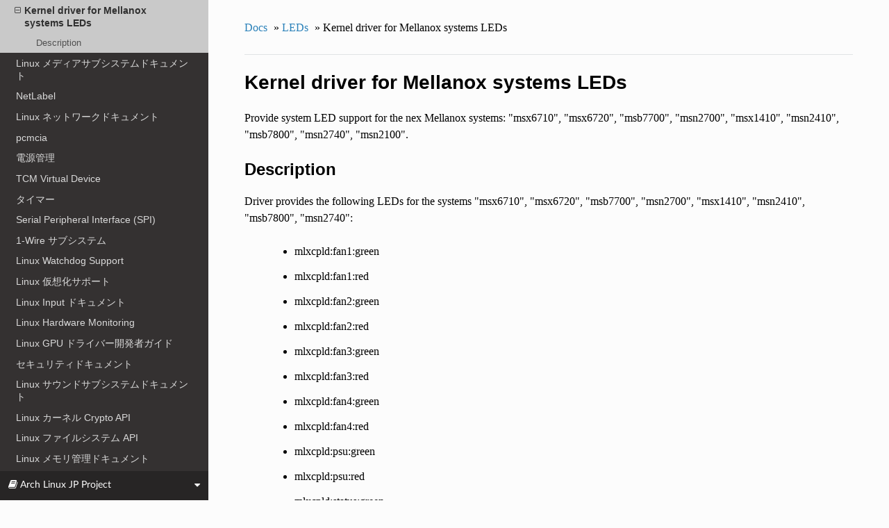

--- FILE ---
content_type: text/html
request_url: https://doc.kusakata.com/leds/leds-mlxcpld.html
body_size: 4550
content:


<!DOCTYPE html>
<!--[if IE 8]><html class="no-js lt-ie9" lang="ja" > <![endif]-->
<!--[if gt IE 8]><!--> <html class="no-js" lang="ja" > <!--<![endif]-->
<head>
  <meta charset="utf-8">
  
  <meta name="viewport" content="width=device-width, initial-scale=1.0">
  
  <title>Kernel driver for Mellanox systems LEDs &mdash; Arch Linux カーネルドキュメント</title>
  

  
  
    <link rel="shortcut icon" href="../_static/favicon.png"/>
  
  
  

  
  <script type="text/javascript" src="../_static/js/modernizr.min.js"></script>
  
    
      <script type="text/javascript" id="documentation_options" data-url_root="../" src="../_static/documentation_options.js"></script>
        <script type="text/javascript" src="../_static/jquery.js"></script>
        <script type="text/javascript" src="../_static/underscore.js"></script>
        <script type="text/javascript" src="../_static/doctools.js"></script>
        <script type="text/javascript" src="../_static/language_data.js"></script>
        <script type="text/javascript" src="../_static/translations.js"></script>
    
    <script type="text/javascript" src="../_static/js/theme.js"></script>

    
    <link rel="search" type="application/opensearchdescription+xml"
          title="Arch Linux カーネルドキュメント 内を検索"
          href="../_static/opensearch.xml"/>

  
  <link rel="stylesheet" href="../_static/css/theme.css" type="text/css" />
  <link rel="stylesheet" href="../_static/pygments.css" type="text/css" />
  <link rel="stylesheet" href="../_static/theme_overrides.css" type="text/css" />
  <link rel="stylesheet" href="../_static/arch_overrides.css" type="text/css" />
    <link rel="index" title="索引" href="../genindex.html" />
    <link rel="search" title="検索" href="../search.html" />
    <link rel="next" title="Linux メディアサブシステムドキュメント" href="../media/index.html" />
    <link rel="prev" title="LP5521/LP5523/LP55231/LP5562/LP8501 Common Driver" href="leds-lp55xx.html" /> 
</head>

<body class="wy-body-for-nav">

   
  <div class="wy-grid-for-nav">
    
    <nav data-toggle="wy-nav-shift" class="wy-nav-side">
      <div class="wy-side-scroll">
        <div class="wy-side-nav-search" >
          

          
            <a href="../index.html">
          

          
            
            <img src="../_static/archlogo.png" class="logo" alt="Logo"/>
          
          </a>

          
            
            
              <div class="version">
                5.4.0-rc1
              </div>
            
          

          
<div role="search">
  <form id="rtd-search-form" class="wy-form" action="../search.html" method="get">
    <input type="text" name="q" placeholder="Search docs" />
    <input type="hidden" name="check_keywords" value="yes" />
    <input type="hidden" name="area" value="default" />
  </form>
</div>

          
        </div>

        <div class="wy-menu wy-menu-vertical" data-spy="affix" role="navigation" aria-label="main navigation">
          
            
            
              
            
            
              <ul>
<li class="toctree-l1"><a class="reference internal" href="../admin-guide/index.html">Linux カーネルユーザー・管理者ガイド</a></li>
<li class="toctree-l1"><a class="reference internal" href="../kbuild/index.html">カーネルビルドシステム</a></li>
</ul>
<ul>
<li class="toctree-l1"><a class="reference internal" href="../firmware-guide/index.html">Linux カーネルファームウェアガイド</a></li>
</ul>
<ul>
<li class="toctree-l1"><a class="reference internal" href="../userspace-api/index.html">Linux カーネルユーザー空間 API ガイド</a></li>
<li class="toctree-l1"><a class="reference internal" href="../ioctl/index.html">IOCTL</a></li>
</ul>
<ul>
<li class="toctree-l1"><a class="reference internal" href="../process/index.html">カーネル開発コミュニティとの共同作業</a></li>
<li class="toctree-l1"><a class="reference internal" href="../dev-tools/index.html">カーネルの開発ツール</a></li>
<li class="toctree-l1"><a class="reference internal" href="../doc-guide/index.html">カーネルドキュメントの書き方</a></li>
<li class="toctree-l1"><a class="reference internal" href="../kernel-hacking/index.html">カーネルハックガイド</a></li>
<li class="toctree-l1"><a class="reference internal" href="../trace/index.html">Linux のトレース技術</a></li>
<li class="toctree-l1"><a class="reference internal" href="../maintainer/index.html">カーネルメンテナハンドブック</a></li>
<li class="toctree-l1"><a class="reference internal" href="../fault-injection/index.html">フォールトインジェクション</a></li>
<li class="toctree-l1"><a class="reference internal" href="../livepatch/index.html">カーネルライブパッチ</a></li>
</ul>
<ul class="current">
<li class="toctree-l1"><a class="reference internal" href="../driver-api/index.html">Linux ドライバー実装者の API ガイド</a></li>
<li class="toctree-l1"><a class="reference internal" href="../core-api/index.html">コア API ドキュメント</a></li>
<li class="toctree-l1"><a class="reference internal" href="../locking/index.html">ロック</a></li>
<li class="toctree-l1"><a class="reference internal" href="../accounting/index.html">Accounting</a></li>
<li class="toctree-l1"><a class="reference internal" href="../block/index.html">Block</a></li>
<li class="toctree-l1"><a class="reference internal" href="../cdrom/index.html">cdrom</a></li>
<li class="toctree-l1"><a class="reference internal" href="../ide/index.html">Integrated Drive Electronics (IDE)</a></li>
<li class="toctree-l1"><a class="reference internal" href="../fb/index.html">Frame Buffer</a></li>
<li class="toctree-l1"><a class="reference internal" href="../fpga/index.html">fpga</a></li>
<li class="toctree-l1"><a class="reference internal" href="../hid/index.html">Human Interface Devices (HID)</a></li>
<li class="toctree-l1"><a class="reference internal" href="../i2c/index.html">I2C/SMBus サブシステム</a></li>
<li class="toctree-l1"><a class="reference internal" href="../iio/index.html">Industrial I/O</a></li>
<li class="toctree-l1"><a class="reference internal" href="../isdn/index.html">ISDN</a></li>
<li class="toctree-l1"><a class="reference internal" href="../infiniband/index.html">InfiniBand</a></li>
<li class="toctree-l1 current"><a class="reference internal" href="index.html">LEDs</a><ul class="current">
<li class="toctree-l2"><a class="reference internal" href="leds-class.html">LED handling under Linux</a></li>
<li class="toctree-l2"><a class="reference internal" href="leds-class-flash.html">Flash LED handling under Linux</a></li>
<li class="toctree-l2"><a class="reference internal" href="ledtrig-oneshot.html">One-shot LED Trigger</a></li>
<li class="toctree-l2"><a class="reference internal" href="ledtrig-transient.html">LED Transient Trigger</a></li>
<li class="toctree-l2"><a class="reference internal" href="ledtrig-usbport.html">USB port LED trigger</a></li>
<li class="toctree-l2"><a class="reference internal" href="uleds.html">Userspace LEDs</a></li>
<li class="toctree-l2"><a class="reference internal" href="leds-blinkm.html">Leds BlinkM driver</a></li>
<li class="toctree-l2"><a class="reference internal" href="leds-lm3556.html">Kernel driver for lm3556</a></li>
<li class="toctree-l2"><a class="reference internal" href="leds-lp3944.html">Kernel driver lp3944</a></li>
<li class="toctree-l2"><a class="reference internal" href="leds-lp5521.html">Kernel driver for lp5521</a></li>
<li class="toctree-l2"><a class="reference internal" href="leds-lp5523.html">Kernel driver for lp5523</a></li>
<li class="toctree-l2"><a class="reference internal" href="leds-lp5562.html">Kernel driver for lp5562</a></li>
<li class="toctree-l2"><a class="reference internal" href="leds-lp55xx.html">LP5521/LP5523/LP55231/LP5562/LP8501 Common Driver</a></li>
<li class="toctree-l2 current"><a class="current reference internal" href="#">Kernel driver for Mellanox systems LEDs</a><ul>
<li class="toctree-l3"><a class="reference internal" href="#description">Description</a></li>
</ul>
</li>
</ul>
</li>
<li class="toctree-l1"><a class="reference internal" href="../media/index.html">Linux メディアサブシステムドキュメント</a></li>
<li class="toctree-l1"><a class="reference internal" href="../netlabel/index.html">NetLabel</a></li>
<li class="toctree-l1"><a class="reference internal" href="../networking/index.html">Linux ネットワークドキュメント</a></li>
<li class="toctree-l1"><a class="reference internal" href="../pcmcia/index.html">pcmcia</a></li>
<li class="toctree-l1"><a class="reference internal" href="../power/index.html">電源管理</a></li>
<li class="toctree-l1"><a class="reference internal" href="../target/index.html">TCM Virtual Device</a></li>
<li class="toctree-l1"><a class="reference internal" href="../timers/index.html">タイマー</a></li>
<li class="toctree-l1"><a class="reference internal" href="../spi/index.html">Serial Peripheral Interface (SPI)</a></li>
<li class="toctree-l1"><a class="reference internal" href="../w1/index.html">1-Wire サブシステム</a></li>
<li class="toctree-l1"><a class="reference internal" href="../watchdog/index.html">Linux Watchdog Support</a></li>
<li class="toctree-l1"><a class="reference internal" href="../virt/index.html">Linux 仮想化サポート</a></li>
<li class="toctree-l1"><a class="reference internal" href="../input/index.html">Linux Input ドキュメント</a></li>
<li class="toctree-l1"><a class="reference internal" href="../hwmon/index.html">Linux Hardware Monitoring</a></li>
<li class="toctree-l1"><a class="reference internal" href="../gpu/index.html">Linux GPU ドライバー開発者ガイド</a></li>
<li class="toctree-l1"><a class="reference internal" href="../security/index.html">セキュリティドキュメント</a></li>
<li class="toctree-l1"><a class="reference internal" href="../sound/index.html">Linux サウンドサブシステムドキュメント</a></li>
<li class="toctree-l1"><a class="reference internal" href="../crypto/index.html">Linux カーネル Crypto API</a></li>
<li class="toctree-l1"><a class="reference internal" href="../filesystems/index.html">Linux ファイルシステム API</a></li>
<li class="toctree-l1"><a class="reference internal" href="../vm/index.html">Linux メモリ管理ドキュメント</a></li>
<li class="toctree-l1"><a class="reference internal" href="../bpf/index.html">BPF ドキュメント</a></li>
<li class="toctree-l1"><a class="reference internal" href="../usb/index.html">USB サポート</a></li>
<li class="toctree-l1"><a class="reference internal" href="../PCI/index.html">Linux PCI Bus Subsystem</a></li>
<li class="toctree-l1"><a class="reference internal" href="../misc-devices/index.html">Assorted Miscellaneous Devices Documentation</a></li>
<li class="toctree-l1"><a class="reference internal" href="../mic/index.html">Intel Many Integrated Core (MIC) architecture</a></li>
<li class="toctree-l1"><a class="reference internal" href="../scheduler/index.html">Linux スケジューラ</a></li>
</ul>
<ul>
<li class="toctree-l1"><a class="reference internal" href="../arm/index.html">ARM アーキテクチャ</a></li>
<li class="toctree-l1"><a class="reference internal" href="../arm64/index.html">ARM64 アーキテクチャ</a></li>
<li class="toctree-l1"><a class="reference internal" href="../ia64/index.html">IA-64 アーキテクチャ</a></li>
<li class="toctree-l1"><a class="reference internal" href="../m68k/index.html">m68k アーキテクチャ</a></li>
<li class="toctree-l1"><a class="reference internal" href="../mips/index.html">MIPS 固有のドキュメント</a></li>
<li class="toctree-l1"><a class="reference internal" href="../nios2/nios2.html">Linux on the Nios II architecture</a></li>
<li class="toctree-l1"><a class="reference internal" href="../openrisc/index.html">OpenRISC アーキテクチャ</a></li>
<li class="toctree-l1"><a class="reference internal" href="../parisc/index.html">PA-RISC アーキテクチャ</a></li>
<li class="toctree-l1"><a class="reference internal" href="../powerpc/index.html">powerpc</a></li>
<li class="toctree-l1"><a class="reference internal" href="../riscv/index.html">RISC-V アーキテクチャ</a></li>
<li class="toctree-l1"><a class="reference internal" href="../s390/index.html">s390 アーキテクチャ</a></li>
<li class="toctree-l1"><a class="reference internal" href="../sh/index.html">SuperH インターフェイスガイド</a></li>
<li class="toctree-l1"><a class="reference internal" href="../sparc/index.html">Sparc Architecture</a></li>
<li class="toctree-l1"><a class="reference internal" href="../x86/index.html">x86-specific Documentation</a></li>
<li class="toctree-l1"><a class="reference internal" href="../xtensa/index.html">Xtensa アーキテクチャ</a></li>
</ul>
<ul>
<li class="toctree-l1"><a class="reference internal" href="../filesystems/ext4/index.html">ext4 のデータ構造とアルゴリズム</a></li>
</ul>

            
          
        </div>
      </div>
    </nav>

    <section data-toggle="wy-nav-shift" class="wy-nav-content-wrap">

      
      <nav class="wy-nav-top" aria-label="top navigation">
        
          <i data-toggle="wy-nav-top" class="fa fa-bars"></i>
          <a href="../index.html">Arch Linux カーネルドキュメント</a>
        
      </nav>


      <div class="wy-nav-content">
        
        <div class="rst-content">
        
          















<div role="navigation" aria-label="breadcrumbs navigation">

  <ul class="wy-breadcrumbs">
    
      <li><a href="../index.html">Docs</a> &raquo;</li>
        
          <li><a href="index.html">LEDs</a> &raquo;</li>
        
      <li>Kernel driver for Mellanox systems LEDs</li>
    
    
      <li class="wy-breadcrumbs-aside">
        
            
        
      </li>
    
  </ul>

  
  <hr/>
</div>
          <div role="main" class="document" itemscope="itemscope" itemtype="http://schema.org/Article">
           <div itemprop="articleBody">
            
  <div class="section" id="kernel-driver-for-mellanox-systems-leds">
<h1>Kernel driver for Mellanox systems LEDs<a class="headerlink" href="#kernel-driver-for-mellanox-systems-leds" title="このヘッドラインへのパーマリンク">¶</a></h1>
<p>Provide system LED support for the nex Mellanox systems:
&quot;msx6710&quot;, &quot;msx6720&quot;, &quot;msb7700&quot;, &quot;msn2700&quot;, &quot;msx1410&quot;,
&quot;msn2410&quot;, &quot;msb7800&quot;, &quot;msn2740&quot;, &quot;msn2100&quot;.</p>
<div class="section" id="description">
<h2>Description<a class="headerlink" href="#description" title="このヘッドラインへのパーマリンク">¶</a></h2>
<p>Driver provides the following LEDs for the systems &quot;msx6710&quot;, &quot;msx6720&quot;,
&quot;msb7700&quot;, &quot;msn2700&quot;, &quot;msx1410&quot;, &quot;msn2410&quot;, &quot;msb7800&quot;, &quot;msn2740&quot;:</p>
<blockquote>
<div><blockquote>
<div><ul class="simple">
<li><p>mlxcpld:fan1:green</p></li>
<li><p>mlxcpld:fan1:red</p></li>
<li><p>mlxcpld:fan2:green</p></li>
<li><p>mlxcpld:fan2:red</p></li>
<li><p>mlxcpld:fan3:green</p></li>
<li><p>mlxcpld:fan3:red</p></li>
<li><p>mlxcpld:fan4:green</p></li>
<li><p>mlxcpld:fan4:red</p></li>
<li><p>mlxcpld:psu:green</p></li>
<li><p>mlxcpld:psu:red</p></li>
<li><p>mlxcpld:status:green</p></li>
<li><p>mlxcpld:status:red</p></li>
</ul>
</div></blockquote>
<dl class="simple">
<dt>&quot;status&quot;</dt><dd><ul class="simple">
<li><p>CPLD reg offset: 0x20</p></li>
<li><p>Bits [3:0]</p></li>
</ul>
</dd>
<dt>&quot;psu&quot;</dt><dd><ul class="simple">
<li><p>CPLD reg offset: 0x20</p></li>
<li><p>Bits [7:4]</p></li>
</ul>
</dd>
<dt>&quot;fan1&quot;</dt><dd><ul class="simple">
<li><p>CPLD reg offset: 0x21</p></li>
<li><p>Bits [3:0]</p></li>
</ul>
</dd>
<dt>&quot;fan2&quot;</dt><dd><ul class="simple">
<li><p>CPLD reg offset: 0x21</p></li>
<li><p>Bits [7:4]</p></li>
</ul>
</dd>
<dt>&quot;fan3&quot;</dt><dd><ul class="simple">
<li><p>CPLD reg offset: 0x22</p></li>
<li><p>Bits [3:0]</p></li>
</ul>
</dd>
<dt>&quot;fan4&quot;</dt><dd><ul class="simple">
<li><p>CPLD reg offset: 0x22</p></li>
<li><p>Bits [7:4]</p></li>
</ul>
</dd>
</dl>
<p>Color mask for all the above LEDs:</p>
<blockquote>
<div><p>[bit3,bit2,bit1,bit0] or
[bit7,bit6,bit5,bit4]:</p>
<blockquote>
<div><ul class="simple">
<li><p>[0,0,0,0] = LED OFF</p></li>
<li><p>[0,1,0,1] = Red static ON</p></li>
<li><p>[1,1,0,1] = Green static ON</p></li>
<li><p>[0,1,1,0] = Red blink 3Hz</p></li>
<li><p>[1,1,1,0] = Green blink 3Hz</p></li>
<li><p>[0,1,1,1] = Red blink 6Hz</p></li>
<li><p>[1,1,1,1] = Green blink 6Hz</p></li>
</ul>
</div></blockquote>
</div></blockquote>
</div></blockquote>
<p>Driver provides the following LEDs for the system &quot;msn2100&quot;:</p>
<blockquote>
<div><blockquote>
<div><ul class="simple">
<li><p>mlxcpld:fan:green</p></li>
<li><p>mlxcpld:fan:red</p></li>
<li><p>mlxcpld:psu1:green</p></li>
<li><p>mlxcpld:psu1:red</p></li>
<li><p>mlxcpld:psu2:green</p></li>
<li><p>mlxcpld:psu2:red</p></li>
<li><p>mlxcpld:status:green</p></li>
<li><p>mlxcpld:status:red</p></li>
<li><p>mlxcpld:uid:blue</p></li>
</ul>
</div></blockquote>
<dl class="simple">
<dt>&quot;status&quot;</dt><dd><ul class="simple">
<li><p>CPLD reg offset: 0x20</p></li>
<li><p>Bits [3:0]</p></li>
</ul>
</dd>
<dt>&quot;fan&quot;</dt><dd><ul class="simple">
<li><p>CPLD reg offset: 0x21</p></li>
<li><p>Bits [3:0]</p></li>
</ul>
</dd>
<dt>&quot;psu1&quot;</dt><dd><ul class="simple">
<li><p>CPLD reg offset: 0x23</p></li>
<li><p>Bits [3:0]</p></li>
</ul>
</dd>
<dt>&quot;psu2&quot;</dt><dd><ul class="simple">
<li><p>CPLD reg offset: 0x23</p></li>
<li><p>Bits [7:4]</p></li>
</ul>
</dd>
<dt>&quot;uid&quot;</dt><dd><ul class="simple">
<li><p>CPLD reg offset: 0x24</p></li>
<li><p>Bits [3:0]</p></li>
</ul>
</dd>
</dl>
<p>Color mask for all the above LEDs, excepted uid:</p>
<blockquote>
<div><p>[bit3,bit2,bit1,bit0] or
[bit7,bit6,bit5,bit4]:</p>
<blockquote>
<div><ul class="simple">
<li><p>[0,0,0,0] = LED OFF</p></li>
<li><p>[0,1,0,1] = Red static ON</p></li>
<li><p>[1,1,0,1] = Green static ON</p></li>
<li><p>[0,1,1,0] = Red blink 3Hz</p></li>
<li><p>[1,1,1,0] = Green blink 3Hz</p></li>
<li><p>[0,1,1,1] = Red blink 6Hz</p></li>
<li><p>[1,1,1,1] = Green blink 6Hz</p></li>
</ul>
</div></blockquote>
</div></blockquote>
<dl>
<dt>Color mask for uid LED:</dt><dd><p>[bit3,bit2,bit1,bit0]:</p>
<blockquote>
<div><ul class="simple">
<li><p>[0,0,0,0] = LED OFF</p></li>
<li><p>[1,1,0,1] = Blue static ON</p></li>
<li><p>[1,1,1,0] = Blue blink 3Hz</p></li>
<li><p>[1,1,1,1] = Blue blink 6Hz</p></li>
</ul>
</div></blockquote>
</dd>
</dl>
</div></blockquote>
<p>Driver supports HW blinking at 3Hz and 6Hz frequency (50% duty cycle).
For 3Hz duty cylce is about 167 msec, for 6Hz is about 83 msec.</p>
</div>
</div>


           </div>
           
          </div>
          <footer>
  
    <div class="rst-footer-buttons" role="navigation" aria-label="footer navigation">
      
        <a href="../media/index.html" class="btn btn-neutral float-right" title="Linux メディアサブシステムドキュメント" accesskey="n" rel="next">Next <span class="fa fa-arrow-circle-right"></span></a>
      
      
        <a href="leds-lp55xx.html" class="btn btn-neutral float-left" title="LP5521/LP5523/LP55231/LP5562/LP8501 Common Driver" accesskey="p" rel="prev"><span class="fa fa-arrow-circle-left"></span> Previous</a>
      
    </div>
  

  <hr/>

  <div role="contentinfo">
    <p>
        &copy; Copyright The kernel development community

    </p>
  </div>
  Built with <a href="http://sphinx-doc.org/">Sphinx</a> using a <a href="https://github.com/rtfd/sphinx_rtd_theme">theme</a> provided by <a href="https://readthedocs.org">Read the Docs</a>. 

</footer>

        </div>
      </div>

    </section>

  </div>
  
  <div class="rst-versions" data-toggle="rst-versions" role="note" aria-label="versions">
    <span class="rst-current-version" data-toggle="rst-current-version">
      <span class="fa fa-book"> Arch Linux JP Project</span>
      <span class="fa fa-caret-down"></span>
    </span>
    <div class="rst-other-versions">
      <dl>
        <dt>archlinux.jp</dt>
          <dd><a href="https://www.archlinux.jp/">ホーム</a></dd>
          <dd><a href="https://www.archlinux.jp/packages/">パッケージ</a></dd>
          <dd><a href="https://bbs.archlinux.jp/">フォーラム</a></dd>
          <dd><a href="https://wiki.archlinux.jp/">ArchWiki</a></dd>
          <dd><a href="https://slack.archlinux.jp/">Slack</a></dd>
          <dd><a href="https://aur.archlinux.org/">AUR</a></dd>
          <dd><a href="https://www.archlinux.jp/download/">ダウンロード</a></dd>
      </dl>
      <dl>
        <dt>kusakata.com</dt>
          <dd><a href="https://kusakata.com/">Kusakata's Lair</a></dd>
          <dd><a href="https://github.com/kusakata">GitHub</a></dd>
      </dl>
    </div>
  </div>


  <script type="text/javascript">
      jQuery(function () {
          SphinxRtdTheme.Navigation.enable(true);
      });
  </script>

  
  
    
   

</body>
</html>